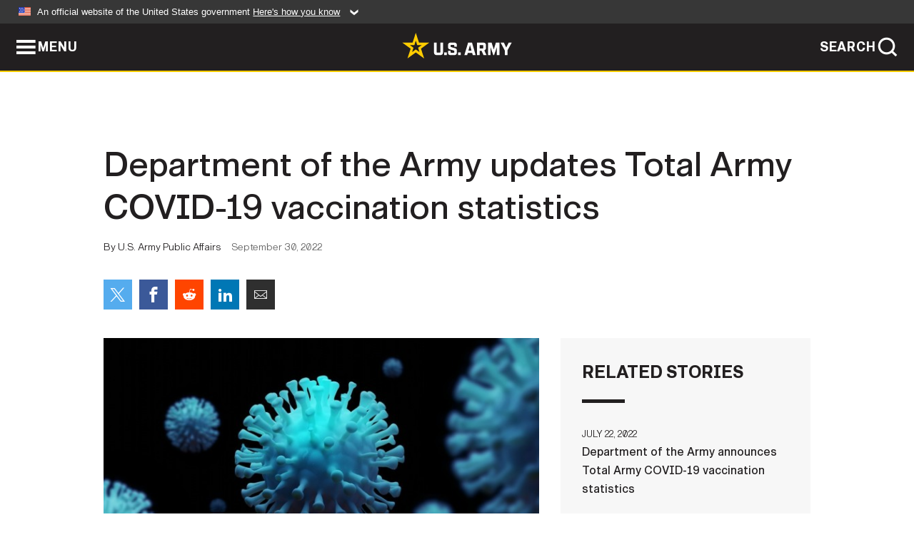

--- FILE ---
content_type: text/html; charset=UTF-8
request_url: https://www.army.mil/article/260696/department_of_the_army_updates_total_army_covid_19_vaccination_statistics
body_size: 4216
content:
<!DOCTYPE html>
<html lang="en">
<head>
    <meta charset="UTF-8">
    <meta content='width=device-width, initial-scale=1.0' name='viewport' />
    <meta name="apple-itunes-app" content="app-id=342689843">
    <meta property="og:title" content="Department of the Army updates Total Army COVID-19 vaccination statistics" />
<meta property="og:type" content="article" />
<meta property="og:description" content="WASHINGTON – The U.S. Army updated COVID-19 vaccination rates and exemption requests for the Total Army as of 29 September, 2022." />
<meta property="og:site_name" content="www.army.mil" />
<meta property="og:image" content="https://api.army.mil/e2/c/images/2022/09/29/2cac546d/max1200.jpg" />
<meta property="og:headline" content="Department of the Army updates Total Army COVID-19 vaccination statistics " />
<meta property="twitter:card" content="summary_large_image" />
<meta property="twitter:site" content="@USArmy" />
<meta property="twitter:title" content="Department of the Army updates Total Army COVID-19 vaccination statistics " />
<meta property="twitter:description" content="WASHINGTON – The U.S. Army updated COVID-19 vaccination rates and exemption requests for the Total Army as of 29 September, 2022." />
<meta property="twitter:image" content="https://api.army.mil/e2/c/images/2022/09/29/2cac546d/max1200.jpg" />
<meta property="og:url" content="https://www.army.mil/article/260696/department_of_the_army_updates_total_army_covid_19_vaccination_statistics" />

    <title>Department of the Army updates Total Army COVID-19 vaccination statistics  &#124; Article &#124; The United States Army</title>
    <meta name="description" content="WASHINGTON – The U.S. Army updated COVID-19 vaccination rates and exemption requests for the Total Army as of 29 September, 2022.">
    <meta property="article:published_time" content="2022-09-30T09:00:00-05:00" />
    <meta property="article:modified_time" content="2022-09-29T17:03:36-05:00" />
    <link rel="canonical" href="https://www.army.mil/article/260696/department_of_the_army_updates_total_army_covid_19_vaccination_statistics">
    <link rel="amphtml" href="https://www.army.mil/article-amp/260696/department_of_the_army_updates_total_army_covid_19_vaccination_statistics"/>
    <link rel="stylesheet" href="/e2/global/rv7/topnav/navbar.css">
    <link rel="stylesheet" href="/e2/global/rv7/footer/footer.css">
    <link rel="stylesheet" href="/css/article.css?id=05631edaec0f9b6cde4e0b0469a45dbb">
    <link rel="apple-touch-icon" href="/e2/images/rv7/army_star_icon_60.png">
    <link rel="apple-touch-icon" sizes="76x76" href="/e2/images/rv7/army_star_icon_76.png">
    <link rel="apple-touch-icon" sizes="120x120" href="/e2/images/rv7/army_star_icon_120.png">
    <link rel="apple-touch-icon" sizes="152x152" href="/e2/images/rv7/army_star_icon_152.png">
</head>
<body class="army-font">
    <!--[if lt IE 9]>
<div class="oldie-warning">
    <p class="warning">!</p>
      <p>Your version of Internet Explorer is out of date. It has known security flaws and can cause issues displaying content on this page, and other websites.</p>
      <p><a href="/upgrade" title="Learn how to update your browser">Learn how to update your browser</a></p>
</div>
<![endif]-->    <div class='article-container wrapper'>
        <div class="container">
            <div class="inner-container" role="main">
                <div id="article-top" class="row">
                    <div class="span12">
                        <h1>Department of the Army updates Total Army COVID-19 vaccination statistics </h1>
                        <p class="small">By U.S. Army Public Affairs<span>September 30, 2022</span></p>
                        <section class="alt-social-bar">
  <ul>
        <li class="social-button-sm twitter-button">
            <a rel="noopener noreferrer" target="_blank" href="https://twitter.com/share?url=https%3A%2F%2Fwww.army.mil%2Farticle%2F260696%2Fdepartment_of_the_army_updates_total_army_covid_19_vaccination_statistics&amp;text=Department%20of%20the%20Army%20updates%20Total%20Army%20COVID-19%20vaccination%20statistics%20"><span role="img">Share on Twitter</span></a>
        </li>
        <li class="social-button-sm facebook-button">
            <a rel="noopener noreferrer" target="_blank" href="https://www.facebook.com/sharer/sharer.php?u=https%3A%2F%2Fwww.army.mil%2Farticle%2F260696%2Fdepartment_of_the_army_updates_total_army_covid_19_vaccination_statistics"><span role="img">Share on Facebook</span></a>
        </li>
        <li class="social-button-sm reddit-button">
            <a rel="noopener noreferrer" target="_blank" href="https://www.reddit.com/submit?url=https%3A%2F%2Fwww.army.mil%2Farticle%2F260696%2Fdepartment_of_the_army_updates_total_army_covid_19_vaccination_statistics"><span role="img">Share on Reddit</span></a>
        </li>
        <li class="social-button-sm linkedin-button">
            <a rel="noopener noreferrer" target="_blank" href="https://www.linkedin.com/cws/share?url=https%3A%2F%2Fwww.army.mil%2Farticle%2F260696%2Fdepartment_of_the_army_updates_total_army_covid_19_vaccination_statistics"><span role="img">Share on LinkedIn</span></a>
        </li>
        <li class="social-button-sm email-button">
            <a rel="noopener noreferrer" target="_blank" href="mailto:?Subject=Department%20of%20the%20Army%20updates%20Total%20Army%20COVID-19%20vaccination%20statistics%20&amp;body=https%3A%2F%2Fwww.army.mil%2Farticle%2F260696%2Fdepartment_of_the_army_updates_total_army_covid_19_vaccination_statistics"><span role="img">Share via Email</span></a>
        </li>
        </ul>
    </section>                    </div>
                </div>
                <div class="two-column-body">
                    <div class="left-column">
                        
                        <div class="article-body rich-text-element bodytext">
                            <div class="ql-editor">
                                <div class="editor-image single">
                      <figure class="photo cur-photo">
          <span class="centered-image">
            <span class="img-container">
              <a class="rich-text-img-link" href="https://api.army.mil/e2/c/images/2022/09/29/2cac546d/original.jpg" target="_blank" rel="noopener">
                <img alt=""
                data-full-desc="" src="https://api.army.mil/e2/c/images/2022/09/29/2cac546d/size0-full.jpg" />
              </a>
                          </span>
          </span>
          <figcaption>
                        <span class="image-caption">
              <span class="caption-text">
                
                <span class="caption-author"> (Photo Credit: U.S. Army)</span>
              </span>
              <a href="https://api.army.mil/e2/c/images/2022/09/29/2cac546d/original.jpg" title="View original" target="_blank" rel="noopener">VIEW ORIGINAL</a>
            </span>
          </figcaption>
        </figure>
          </div>
  

    
    
          <p>WASHINGTON – The U.S. Army updated COVID-19 vaccination rates and exemption requests for the Total Army as of 29 September, 2022.</p>
    
    
    
  
  

    
      <div class="editor-image single">
                      <figure class="photo cur-photo">
          <span class="centered-image">
            <span class="img-container">
              <a class="rich-text-img-link" href="https://api.army.mil/e2/c/images/2022/09/29/ee6dc9f9/original.jpg" target="_blank" rel="noopener">
                <img alt=""
                data-full-desc="" src="https://api.army.mil/e2/c/images/2022/09/29/ee6dc9f9/size0-full.jpg" />
              </a>
                          </span>
          </span>
          <figcaption>
                        <span class="image-caption">
              <span class="caption-text">
                
                <span class="caption-author"> (Photo Credit: U.S. Army)</span>
              </span>
              <a href="https://api.army.mil/e2/c/images/2022/09/29/ee6dc9f9/original.jpg" title="View original" target="_blank" rel="noopener">VIEW ORIGINAL</a>
            </span>
          </figcaption>
        </figure>
          </div>
  

    
    
          <p>Maintaining readiness continues to be among the Army’s highest priorities, and the COVID 19 vaccine helps ensure Soldiers are ready. Beginning July 1, 2022, as directed by the Secretary of Defense, members of the Army National Guard and U.S. Army Reserve who have refused the lawful DOD COVID-19 vaccination requirements without a temporary or permanent exemption (to include a religious accommodation) may not participate in federally funded drills, training, and other duty nor receive payment or retirement credit.</p>
    
    
    
  
  

    
    
          <p>However, unit commanders may place unvaccinated reserve component Soldiers in an appropriate duty status for limited administrative purposes, such as receiving the vaccine, processing their exemption requests, or conducting separation procedures. Soldiers could receive compensation and retirement credit for these service days.</p>
    
    
    
  
  

    
    
          <p>Army policy allows Soldiers to submit requests for temporary (up to 365 days) or permanent medical exemptions through medical channels. Soldiers may also request an administrative exemption from the vaccine requirement. Administrative exemptions include requests for religious accommodations.</p>
    
    
    
  
  

    
    
          <p>Army officials review each request on an individual basis to determine whether an exemption is appropriate. Medical requests are reviewed primarily by healthcare providers, while religious accommodation requests include interviews with the Soldier’s chaplain, recommendations from the chain of command, as well as a public health and a legal review.</p>
    
    
    
  
  

    
    
          <p>All Soldiers who refuse the order to be vaccinated without an approved or pending exemption request are subject to certain adverse administrative actions, including flags, bars to continued service, and official reprimands. Soldiers who continue to refuse the vaccination order without an approved or pending exemption may also be subject to additional adverse administrative action, including separation.</p>
    
    
    
  
  

    
    
          <p>As the Army accesses and discharges Soldiers and continues to refine data tracking processes, the vaccination percentages will vary slightly.</p>
    
    
    
  
  

    
    
          <p>The Army will publish additional details as they become available.</p>
    
    
    
  
  

    
    
          <p>For additional information on Army vaccination rates, contact the U.S. Army Media Relations Division at <a href="mailto:usarmy.pentagon.hqda-ocpa.mbx.mrd-press-desk@army.mil" rel="noopener noreferrer" target="_blank">usarmy.pentagon.hqda-ocpa.mbx.mrd-press-desk@army.mil</a>.</p>
    
    
    
  
  

                              </div>
                        </div> <!-- end article-body -->

                    </div>
                                        <div class="right-column">
                        <div class="top-stories">
                            <h4>RELATED STORIES</h4>
                            <ul>
                                                            <li>
                                    <a href="https://www.army.mil/article/258656/department_of_the_army_announces_total_army_covid_19_vaccination_statistics" title="Department of the Army announces Total Army COVID-19 vaccination statistics "><span>July 22, 2022</span><span>Department of the Army announces Total Army COVID-19 vaccination statistics </span></a>
                                </li>
                                                            <li>
                                    <a href="https://www.army.mil/article/256346/annual_worldwide_inspector_general_conference" title="Annual Worldwide Inspector General Conference"><span>May 3, 2022</span><span>Annual Worldwide Inspector General Conference</span></a>
                                </li>
                                                            <li>
                                    <a href="https://www.army.mil/article/255772/u_s_army_chief_of_staff_tests_positive_for_covid_19" title="U.S. Army Chief of Staff tests positive for COVID-19"><span>April 18, 2022</span><span>U.S. Army Chief of Staff tests positive for COVID-19</span></a>
                                </li>
                                                            <li>
                                    <a href="https://www.army.mil/article/255175/transcript_army_officials_brief_fy23_dod_budget_request" title="Transcript: Army Officials Brief FY23 DOD Budget Request"><span>March 30, 2022</span><span>Transcript: Army Officials Brief FY23 DOD Budget Request</span></a>
                                </li>
                                                            <li>
                                    <a href="https://www.army.mil/article/255122/army_releases_fiscal_year_2023_presidential_budget_request" title="Army releases fiscal year 2023 presidential budget request"><span>March 28, 2022</span><span>Army releases fiscal year 2023 presidential budget request</span></a>
                                </li>
                                                            <li>
                                    <a href="https://www.army.mil/article/254618/department_of_the_army_announces_updated_covid_19_vaccination_statistics" title="Department of the Army announces updated COVID-19 vaccination statistics"><span>March 11, 2022</span><span>Department of the Army announces updated COVID-19 vaccination statistics</span></a>
                                </li>
                                                            <li>
                                    <a href="https://www.army.mil/article/254460/department_of_the_army_announces_updated_covid_19_vaccination_rates" title="Department of the Army announces updated COVID-19 vaccination rates"><span>March 4, 2022</span><span>Department of the Army announces updated COVID-19 vaccination rates</span></a>
                                </li>
                                                            <li>
                                    <a href="https://www.army.mil/article/253879/department_of_the_army_announces_updated_covid_19_vaccination_statistics" title="Department of the Army announces updated COVID-19 vaccination statistics "><span>February 10, 2022</span><span>Department of the Army announces updated COVID-19 vaccination statistics </span></a>
                                </li>
                                                            <li>
                                    <a href="https://www.army.mil/article/249499/2021_dod_warrior_games_canceled_due_to_covid_19_delta_variant" title="2021 DoD Warrior Games canceled due to COVID-19 Delta variant"><span>August 17, 2021</span><span>2021 DoD Warrior Games canceled due to COVID-19 Delta variant</span></a>
                                </li>
                                                            <li>
                                    <a href="https://www.army.mil/article/246287/u_s_army_surpasses_one_million_covid_vaccines_administered_at_medical_treatment_facilities" title="U.S. Army surpasses one million COVID vaccines administered at Medical Treatment Facilities"><span>May 12, 2021</span><span>U.S. Army surpasses one million COVID vaccines administered at Medical Treatment Facilities</span></a>
                                </li>
                                                            <li>
                                    <a href="https://www.army.mil/article/244502/army_extends_timeline_for_postpartum_soldiers_to_meet_body_fat_standards" title="Army Extends Timeline for Postpartum Soldiers to Meet Body Fat Standards "><span>March 19, 2021</span><span>Army Extends Timeline for Postpartum Soldiers to Meet Body Fat Standards </span></a>
                                </li>
                                                            <li>
                                    <a href="https://www.army.mil/article/244352/update_on_army_soldiers_supporting_fema_and_northcom_covid_19_vaccination_mission" title="Update on Army Soldiers supporting FEMA and NORTHCOM COVID-19 vaccination mission"><span>March 17, 2021</span><span>Update on Army Soldiers supporting FEMA and NORTHCOM COVID-19 vaccination mission</span></a>
                                </li>
                                                            <li>
                                    <a href="https://www.army.mil/standto/archive/2016/11/16" title="U.S. Army STAND-TO! | The Army Review Boards Agency"><span>November 16, 2016</span><span>U.S. Army STAND-TO! | The Army Review Boards Agency</span></a>
                                </li>
                                                        </ul>
                        </div>
                    </div>
                                    </div>
            </div>
        </div>
    </div> <!-- end .article-container -->
        
    <div id="lightbox" class="hidden">
  <div class="container click-close">
    <a class="thumbnail hidden" id="thumbnail"><span class="thumbnail-button"></span></a>
    <a class="single-view hidden" id="single-view"><span class="single-view-button"></span></a>
    <span class="image-index hidden" id="image-index"></span>
    <a class="download hidden" id="download" target="_blank"><span class="download-button"></span></a>
    <a class="share hidden" id="share"><span class="share-button"></span></a>
    <div class="share-box opacity-zero" id="share-box">
      <ul>
        <li class="social-button facebook-button">
          <a id="fb-social" href="" target="_blank" rel="noopener">
            <span></span>
          </a>
        </li>
        <li class="social-button twitter-button">
          <a id="twitter-social" href="" target="_blank" rel="noopener">
            <span></span>
          </a>
        </li>
        <li class="social-button pinterest-button">
          <a id="pint-social" href="" target="_blank" rel="noopener">
            <span></span>
          </a>
        </li>
      </ul>
    </div>
    <a class="close click-close" href="javascript:void(0);"><span class="click-close"></span></a>
    <div class="inner-container">
      <div class="navigation">
        <a class="lb-button" id="next-button" href="javascript:void(0);" title="Next image"><span></span></a>
        <a class="lb-button" id="prev-button" href="javascript:void(0);" title="Previous image"><span></span></a>
      </div>
      <div id="video-elem" class="video-elem click-close hidden"></div>
      <div class="lb-img click-close" id="lb-img">
        <div id="img-wrap" class="img-wrap">
          <img id="prev-elem" class="prev-elem" src="" alt="Previous image in slideshow" />
          <img id="current-elem" class="current-elem" src="" alt="Active image in slideshow" />
          <img id="next-elem" class="next-elem" src="" alt="Next image in slideshow" />
        </div>
        <div id="lightbox-caption" class="caption"></div>
      </div>
      <div class="thumbnail-view hidden" id="thumbnail-view">
        <ul>
                                    <li>
                <a href="javascript:void(0);">
                  <span class="image">
                    <img alt="" src="" data-src="https://api.army.mil/e2/c/images/2022/09/29/2cac546d/original.jpg" data-title="" data-author=""
                    data-full-desc="">
                    <p class="img-title"></p>
                  </span>
                </a>
              </li>
                          <li>
                <a href="javascript:void(0);">
                  <span class="image">
                    <img alt="" src="" data-src="https://api.army.mil/e2/c/images/2022/09/29/ee6dc9f9/original.jpg" data-title="" data-author=""
                    data-full-desc="">
                    <p class="img-title"></p>
                  </span>
                </a>
              </li>
                              </ul>
      </div>
      <div class="image-loading"></div>
    </div>
  </div>
</div>    <div id="loading" class="loading">
  <div id="loading-bar" class="loading-bar"></div>
</div>    <script
    type="text/javascript"
    src="https://www.army.mil/e2/js/rv7/main/army_mil_searchgov_sayt_loader.js"
    integrity="sha384-d0OhafLmLE7BWLyFtyJDjz21pszH7X++shSDoUY7YEcdE9IKvdTGrImLzJJQv27l"
    crossorigin="anonymous"
></script>
<!-- to include extra GA codes, use format: -->
<!-- <div id="ga-analytic-codes" data-codes="G-xxx, G-xxx"></div> -->
<script async src="https://www.googletagmanager.com/gtag/js?id=G-YQMQPQYJ4J"></script>
<script
    type="text/javascript"
    src="https://www.army.mil/e2/js/rv7/main/google_analytics4.js"
    integrity="sha384-edaw17livoqdnSsOB+0OpunEQR1CkU1VOJNP9Z8sm3sYEVmfUfafIB3/fUZ7hift"
    crossorigin="anonymous"
></script>
    <section id="social-bar-id" class="social-bar">
    <h2 class="hidden">Social Sharing</h2>
    <ul>
        <li class="social-button no-hover twitter-button">
            <a rel="noopener noreferrer" target="_blank" href="https://twitter.com/share?url=https%3A%2F%2Fwww.army.mil%2Farticle%2F260696%2Fdepartment_of_the_army_updates_total_army_covid_19_vaccination_statistics&amp;text=Department%20of%20the%20Army%20updates%20Total%20Army%20COVID-19%20vaccination%20statistics%20"><span>Share on Twitter</span></a>
        </li>
        <li class="social-button no-hover facebook-button">
            <a rel="noopener noreferrer" target="_blank" href="https://www.facebook.com/sharer/sharer.php?u=https%3A%2F%2Fwww.army.mil%2Farticle%2F260696%2Fdepartment_of_the_army_updates_total_army_covid_19_vaccination_statistics"><span>Share on Facebook</span></a>
        </li>
        <li class="social-button no-hover reddit-button">
            <a rel="noopener noreferrer" target="_blank" href="https://www.reddit.com/submit?url=https%3A%2F%2Fwww.army.mil%2Farticle%2F260696%2Fdepartment_of_the_army_updates_total_army_covid_19_vaccination_statistics"><span>Share on Reddit</span></a>
        </li>
        <li class="social-button no-hover linkedin-button">
            <a rel="noopener noreferrer" target="_blank" href="https://www.linkedin.com/cws/share?url=https%3A%2F%2Fwww.army.mil%2Farticle%2F260696%2Fdepartment_of_the_army_updates_total_army_covid_19_vaccination_statistics"><span>Share on LinkedIn</span></a>
        </li>
        <li class="social-button no-hover email-button">
            <a rel="noopener noreferrer" target="_blank" href="mailto:?Subject=Department%20of%20the%20Army%20updates%20Total%20Army%20COVID-19%20vaccination%20statistics%20&amp;body=https%3A%2F%2Fwww.army.mil%2Farticle%2F260696%2Fdepartment_of_the_army_updates_total_army_covid_19_vaccination_statistics"><span>Share via Email</span></a>
        </li>
    </ul>
</section>    <script src="/e2/global/rv7/topnav/navbar.js" async></script>
    <script src="/e2/global/rv7/footer/footer.js" async></script>
    <script src="/js/article.js?id=6292c25ed28f08086b3501466b73e53f" async></script>
</body>
</html>
